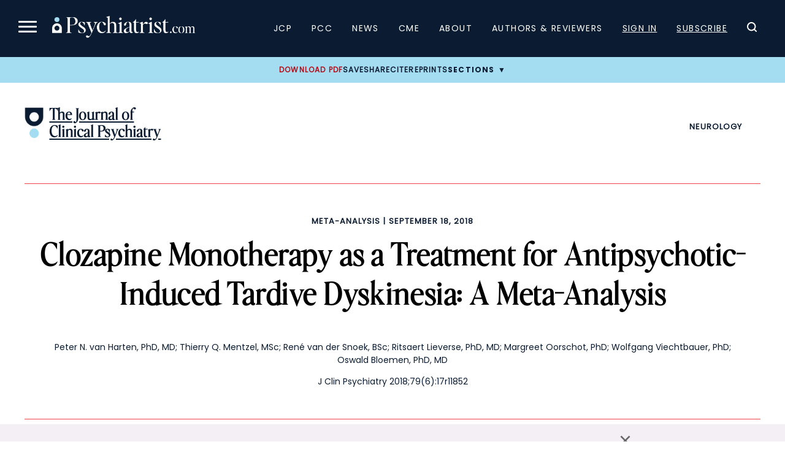

--- FILE ---
content_type: text/html; charset=utf-8
request_url: https://www.google.com/recaptcha/api2/aframe
body_size: 181
content:
<!DOCTYPE HTML><html><head><meta http-equiv="content-type" content="text/html; charset=UTF-8"></head><body><script nonce="w0R_2udnynC1cV10dKrUeA">/** Anti-fraud and anti-abuse applications only. See google.com/recaptcha */ try{var clients={'sodar':'https://pagead2.googlesyndication.com/pagead/sodar?'};window.addEventListener("message",function(a){try{if(a.source===window.parent){var b=JSON.parse(a.data);var c=clients[b['id']];if(c){var d=document.createElement('img');d.src=c+b['params']+'&rc='+(localStorage.getItem("rc::a")?sessionStorage.getItem("rc::b"):"");window.document.body.appendChild(d);sessionStorage.setItem("rc::e",parseInt(sessionStorage.getItem("rc::e")||0)+1);localStorage.setItem("rc::h",'1769031370409');}}}catch(b){}});window.parent.postMessage("_grecaptcha_ready", "*");}catch(b){}</script></body></html>

--- FILE ---
content_type: application/javascript; charset=utf-8
request_url: https://secure.adnxs.com/getuidp?callback=jsonp_1769031369441_87697
body_size: -188
content:
jsonp_1769031369441_87697({"uid":"0"})